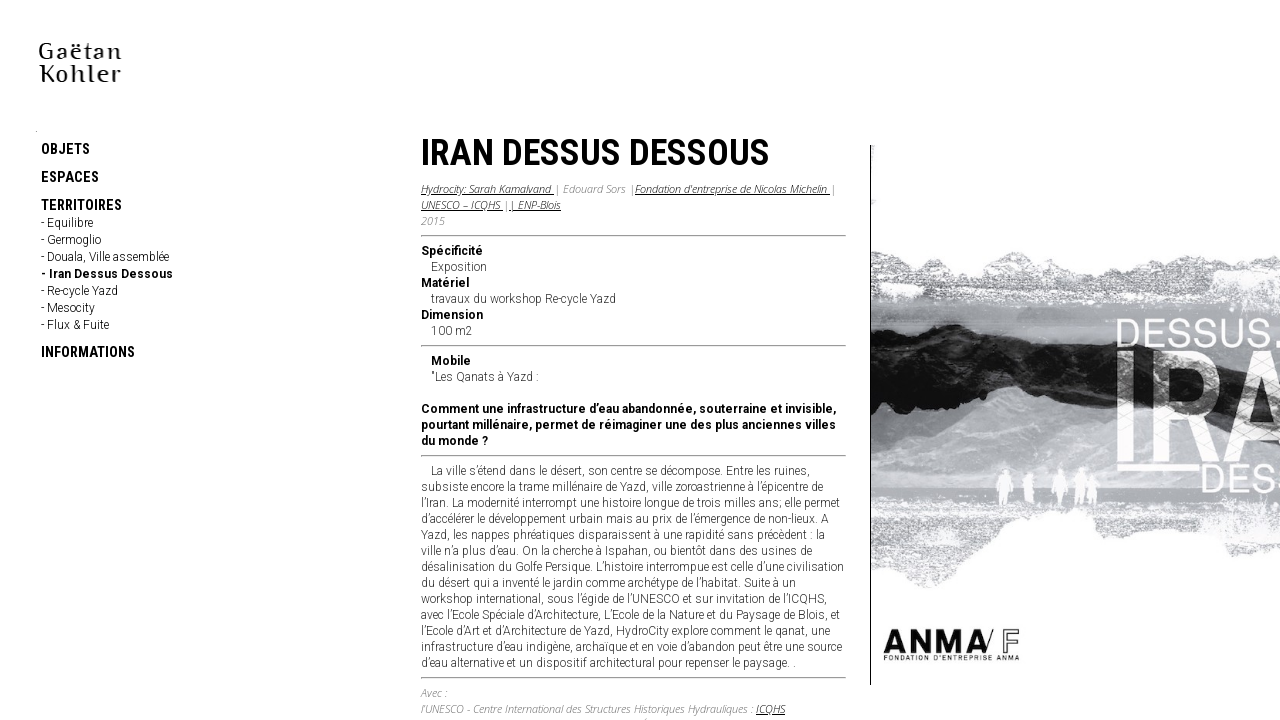

--- FILE ---
content_type: text/html; charset=utf-8
request_url: http://gaetankohler.com/territoires/--iran-dessus-dessous/
body_size: 3889
content:
<!doctype html>
<html lang='fr-fr'>
<head>

<meta charset='utf-8'>
<meta name='viewport' content='width=device-width, initial-scale=1.0, minimum-scale=1.0, maximum-scale=10.0, user-scalable=yes, minimal-ui' />
<title>- Iran Dessus Dessous : gaetankohler.com</title>
<meta name='keywords' content="architecture Bureau d'étude Céramiste Enseignant Art " />
<meta name='description' content="" />
<meta name='author' content="Gaëtan Kohler" />
<meta name='copyright' content="@gaetankohler" />
<meta name='Robots' content="" />
<meta name='Revisit-after' content="" />
<meta name='generator' content="Indexhibit" />
<link rel="preconnect" href="https://fonts.googleapis.com">
<link rel="preconnect" href="https://fonts.gstatic.com" crossorigin>
<link href="https://fonts.googleapis.com/css2?family=Merriweather:ital,wght@0,300;0,400;0,700;0,900;1,300;1,400;1,700;1,900&family=Open+Sans:ital,wght@0,300..800;1,300..800&family=Overlock:ital,wght@0,400;0,700;0,900;1,400;1,700;1,900&family=Roboto+Condensed:ital,wght@0,100..900;1,100..900&family=Roboto:ital,wght@0,100;0,300;0,400;0,500;0,700;0,900;1,100;1,300;1,400;1,500;1,700;1,900&display=swap" rel="stylesheet">
<link rel='stylesheet' href='http://gaetankohler.com/ndxzsite/defaultnew/reset.css?v=2.1.6' type='text/css' />
<link rel='stylesheet' href='http://gaetankohler.com/ndxzsite/defaultnew/base.css?v=2.1.6' type='text/css' />
<link rel='stylesheet' href='http://gaetankohler.com/ndxzsite/defaultnew/style.css?v=2.1.6' type='text/css' />
<style type='text/css'> @import url(http://gaetankohler.com/ndxzsite/css/format-horizontal.css?v=2.1.6); </style>
<style type='text/css'>
body { overflow-x: scroll !important; }
</style>

<script type='text/javascript' src='http://gaetankohler.com/ndxzsite/js/jquery.js?v=2.1.6'></script>
<script type='text/javascript' src='http://gaetankohler.com/ndxzsite/js/jquery.indexpand.js?v=2.1.6'></script>
<script type='text/javascript' src='http://gaetankohler.com/ndxzsite/js/format-horizontal.js?v=2.1.6'></script>
<script type='text/javascript'>
var baseurl = 'http://gaetankohler.com';
</script>

<script src='http://gaetankohler.com/ndxzsite/defaultnew/nav.js'></script>
<script type='text/javascript'>
$(document).ready(function()
{
	$('ul.section').indexpand({speed:700});
});
</script>


</head> 
<body class='exhibits section-11 exhibit-52 format-horizontal theme-defaultnew'>
<div id='wrapper'>
<div id='index'>
<div class='container'>
<div class='top'>
<div class='top-nav'><h1><a href="/"><img src='/files/gk-imgs/ GK-WEB-logo5-120.png' width='120'  height='66'></a/></h1>.<br />
</div>
<div class='toggle-hold'><a href='#' id='toggle'><i id='toggler' class='icon icon-hamb'></i></a></div>
</div>
<nav><ul class='section' id='section_12'>
<li id='section_title_12'><span id='section_link_12' class='section_title'>Objets</span>
<ul>
<li id='exhibit_67' class='exhibit_title'><a href='http://gaetankohler.com/objets/--/'>- Solitons</a></li>
<li id='exhibit_69' class='exhibit_title'><a href='http://gaetankohler.com/objets/--evido-et-mue/'>- Evido et mue.</a></li>
<li id='exhibit_60' class='exhibit_title'><a href='http://gaetankohler.com/objets/--echo--echo/'>- Écho  Écho</a></li>
<li id='exhibit_62' class='exhibit_title'><a href='http://gaetankohler.com/objets/--vases-1--2/'>- Vases 1 & 2</a></li>
<li id='exhibit_24' class='exhibit_title'><a href='http://gaetankohler.com/--autofocus/'>- Autofocus</a></li>
<li id='exhibit_68' class='exhibit_title'><a href='http://gaetankohler.com/objets/--af-484/'>- AF 484</a></li>
<li id='exhibit_8' class='exhibit_title'><a href='http://gaetankohler.com/etude/lumiere-noire/'>- Lumiere noire</a></li>
<li id='exhibit_25' class='exhibit_title'><a href='http://gaetankohler.com/travaux/--abri-n177/'>- Abri N°177</a></li>
<li id='exhibit_64' class='exhibit_title'><a href='http://gaetankohler.com/objets/--atome/'>- Atome</a></li>
<li id='exhibit_63' class='exhibit_title'><a href='http://gaetankohler.com/objets/--plans-de-table/'>- Plans de table</a></li>
<li id='exhibit_30' class='exhibit_title'><a href='http://gaetankohler.com/travaux/--helioghost/'>- HelioGhost</a></li>
<li id='exhibit_61' class='exhibit_title'><a href='http://gaetankohler.com/objets/--boucle-30/'>- Boucle 30</a></li>
<li id='exhibit_27' class='exhibit_title'><a href='http://gaetankohler.com/travaux/automate-cellulaire/'>- Automate Cellulaire</a></li>
<li id='exhibit_31' class='exhibit_title'><a href='http://gaetankohler.com/py-inverse/'>/ Py inversé</a></li>
<li id='exhibit_36' class='exhibit_title'><a href='http://gaetankohler.com/objets/aa/'>- Arachnée</a></li>
</ul>
</li>
</ul>
<ul class='section' id='section_6'>
<li id='section_title_6'><span id='section_link_6' class='section_title'>Espaces</span>
<ul>
<li id='exhibit_54' class='exhibit_title'><a href='http://gaetankohler.com/espaces/--art-basel-hong-kong/'>- Art Basel Hong Kong</a></li>
<li id='exhibit_9' class='exhibit_title'><a href='http://gaetankohler.com/projets/--test/'>- The Peephole</a></li>
<li id='exhibit_26' class='exhibit_title'><a href='http://gaetankohler.com/--clip-on/'>- Clip On</a></li>
<li id='exhibit_49' class='exhibit_title'><a href='http://gaetankohler.com/espaces/--une-piece-en-plus/'>- Une pièce en plus</a></li>
<li id='exhibit_23' class='exhibit_title'><a href='http://gaetankohler.com/travaux/--microcosme/'>- Microcosme</a></li>
<li id='exhibit_66' class='exhibit_title'><a href='http://gaetankohler.com/espaces/---gare-de-lorient/'> - Gare de Lorient</a></li>
<li id='exhibit_50' class='exhibit_title'><a href='http://gaetankohler.com/athenes-musee-acropol/'>/ Acropole museum</a></li>
<li id='exhibit_55' class='exhibit_title'><a href='http://gaetankohler.com/espaces/--orchard-road/'>/ Orchard Road</a></li>
<li id='exhibit_37' class='exhibit_title'><a href='http://gaetankohler.com/espaces/--airport/'>/ Incheon T. 2</a></li>
<li id='exhibit_51' class='exhibit_title'><a href='http://gaetankohler.com/espaces/--philharmonie/'>/ Philharmonie</a></li>
</ul>
</li>
</ul>
<ul class='section active_section' id='section_11'>
<li id='section_title_11'><span id='section_link_11' class='section_title'>Territoires</span>
<ul>
<li id='exhibit_59' class='exhibit_title'><a href='http://gaetankohler.com/territoires/---equilibre/'> - Equilibre</a></li>
<li id='exhibit_58' class='exhibit_title'><a href='http://gaetankohler.com/territoires/--equilibre/'>- Germoglio</a></li>
<li id='exhibit_53' class='exhibit_title'><a href='http://gaetankohler.com/territoires/--linformel-douala/'>- Douala, Ville assemblée</a></li>
<li id='exhibit_52' class='exhibit_title active'><a href='http://gaetankohler.com/territoires/--iran-dessus-dessous/'>- Iran Dessus Dessous</a></li>
<li id='exhibit_32' class='exhibit_title'><a href='http://gaetankohler.com/travaux/--reuse-recycle-yazd/'>-  Re-cycle Yazd</a></li>
<li id='exhibit_29' class='exhibit_title'><a href='http://gaetankohler.com/travaux/--mesocity/'>- Mesocity</a></li>
<li id='exhibit_28' class='exhibit_title'><a href='http://gaetankohler.com/travaux/--flux--fuite/'>- Flux & Fuite</a></li>
</ul>
</li>
</ul>
<ul class='section' id='section_7'>
<li id='section_title_7'><span id='section_link_7' class='section_title'>Informations</span>
<ul>
<li id='exhibit_17' class='exhibit_title'><a href='http://gaetankohler.com/informations/--cv/'>- CV</a></li>
<li id='exhibit_18' class='exhibit_title'><a href='http://gaetankohler.com/bio/'>- Bio</a></li>
<li id='exhibit_57' class='exhibit_title'><a href='http://gaetankohler.com/informations/expositions/'>- Expositions</a></li>
<li id='exhibit_21' class='exhibit_title'><a href='http://gaetankohler.com/informations/portfolio/'>- Portfolio</a></li>
<li id='exhibit_19' class='exhibit_title'><a href='http://gaetankohler.com/informations/text/'>- Textes</a></li>
<li id='exhibit_20' class='exhibit_title'><a href='http://gaetankohler.com/informations/contact-/'>- Contact</a></li>
</ul>
</li>
</ul>
</nav>
<div class='bot'></div>

</div>
</div>

<div id='exhibit'>
<div class='container'>

<div class='top'><h2>- Iran Dessus Dessous</h2></div>
<!-- text and image -->

<div id='img-container'>

<div id='horizontal' class='horizontal-0'>
<div id='textspace'>
<div class='innerspace'>
<h1>Iran Dessus Dessous</h1><h2><a href="http://www.hydrocity.ca/section/projects/">Hydrocity: Sarah Kamalvand </a>| Edouard Sors |<a href="/http://blog.anma-f.fr/">Fondation d'entreprise de Nicolas Michelin </a>|<a href="www.icqhs.org"> UNESCO – ICQHS </a>|<a href="/blog.anma-f.fr/">|<a href="http://www.ensnp.fr"> ENP-Blois </a></h2><h3> 2015</h3>
<hr id="firs">
<h01>Spécificité</h01><br/> 
<h0>Exposition</h0><br/> 

<h01>Matériel</h01><br/> 
<h0>travaux du workshop Re-cycle Yazd</h0><br/> 
<h01>Dimension</h01><br/> 
<h0>100 m2<h0><br/> 

</h4><hr id="second"><h0>

<h01>Mobile</h01><br/> 
<h0>"Les Qanats à Yazd :<br/> 
<br/> 
<h01>Comment une infrastructure d’eau abandonnée, souterraine et invisible, pourtant millénaire, permet de réimaginer une des plus anciennes villes du monde ? 
</h01><hr id="second"><h0>
La ville s’étend dans le désert, son centre se décompose. Entre les ruines, subsiste encore la trame millénaire de Yazd, ville zoroastrienne à l’épicentre de l’Iran. La modernité interrompt une histoire longue de trois milles ans; elle permet d’accélérer le développement urbain mais au prix de l’émergence de non-lieux. A Yazd, les nappes phréatiques disparaissent à une rapidité sans précèdent : la ville n’a plus d’eau. On la cherche à Ispahan, ou bientôt dans des usines de désalinisation du Golfe Persique. L’histoire interrompue est celle d’une civilisation du désert qui a inventé le jardin comme archétype de l’habitat. 
Suite à un workshop international, sous l’égide de l’UNESCO et sur invitation de l’ICQHS, avec l’Ecole Spéciale d’Architecture, L’Ecole de la Nature et du Paysage de Blois, et l’Ecole d’Art et d’Architecture de Yazd, HydroCity explore comment le qanat, une infrastructure d’eau indigène, archaïque et en voie d’abandon peut être une source d’eau alternative et un dispositif architectural pour repenser le paysage. .</h0><hr id="second"><h2>
Avec :<br/> 
l’UNESCO - Centre International des Structures Historiques Hydrauliques : <a href="http://icqhs.org/">ICQHS </a><br/> 
L’ ARCHITECTURE DES MILIEUX, 3ème cycle de L’École Spéciale d’Architecture : <a href="http://esa-paris.fr/">ESA </a><br/> 
L’École de la Nature et du Paysage de Blois : <a href="http://www.ecole-nature-paysage.fr">ENP</a><br/> 
la Faculté d'Art et d'Architecture de Yazd : UZ.</h2><br/> </div>
</div>
<div id='asset_holder_1' class='asset-holder'>
<div id='asset_1' class='asset retina' data-index='1' data-mime="jpg" data-title="" data-caption="">
<img src='http://gaetankohler.com/files/gimgs/52_IRAN_Dessus-dessous - Crt_Inv_recto - copie.jpg'  loading='lazy' />
</div>

</div>
<div id='asset_holder_2' class='asset-holder'>
<div id='asset_2' class='asset retina' data-index='2' data-mime="jpg" data-title="" data-caption="">
<img src='http://gaetankohler.com/files/gimgs/52_HYDROCITY NB Totale  G.jpg'  loading='lazy' />
</div>

</div>
<div id='asset_holder_3' class='asset-holder'>
<div id='asset_3' class='asset retina' data-index='3' data-mime="jpg" data-title="" data-caption="">
<img src='http://gaetankohler.com/files/gimgs/52_HYDROCITY NB Totale  G2.jpg'  loading='lazy' />
</div>

</div>
<div id='asset_holder_4' class='asset-holder'>
<div id='asset_4' class='asset retina' data-index='4' data-mime="jpg" data-title="" data-caption="">
<img src='http://gaetankohler.com/files/gimgs/52_HYDROCITY NB Totale  G3.jpg'  loading='lazy' />
</div>

</div>
<div id='asset_holder_5' class='asset-holder'>
<div id='asset_5' class='asset retina' data-index='5' data-mime="jpg" data-title="" data-caption="">
<img src='http://gaetankohler.com/files/gimgs/52_HYDROCITY NB Totale  G4.jpg'  loading='lazy' />
</div>

</div>
<div id='asset_holder_6' class='asset-holder'>
<div id='asset_6' class='asset retina' data-index='6' data-mime="jpg" data-title="" data-caption="">
<img src='http://gaetankohler.com/files/gimgs/52_HYDROCITY_RE-USE-YAZD_ZA_arienne 1960-2013_G-Kohler.jpg'  loading='lazy' />
</div>

</div>
<div id='asset_holder_7' class='asset-holder'>
<div id='asset_7' class='asset retina' data-index='7' data-mime="jpg" data-title="" data-caption="">
<img src='http://gaetankohler.com/files/gimgs/52_HYDROCITY_RE-USE-YAZD_ZA_arienne2013_G-Kohler.jpg'  loading='lazy' />
</div>

</div>
<div id='asset_holder_8' class='asset-holder'>
<div id='asset_8' class='asset retina' data-index='8' data-mime="jpg" data-title="" data-caption="">
<img src='http://gaetankohler.com/files/gimgs/52_HYDROCITY Planche Centre GK.jpg'  loading='lazy' />
</div>

</div>
</div>
</div>

<!-- end text and image -->

</div>
</div>

</div>



</body>
</html>

--- FILE ---
content_type: text/css
request_url: http://gaetankohler.com/ndxzsite/defaultnew/base.css?v=2.1.6
body_size: 5814
content:
/* the base.css file is for things that are less commonly changed */
/* however, it is not unlikely you will want to change #index nav rules */

/* basic things */
* { box-sizing: border-box; }
:focus { outline: none; }
audio:focus { outline: none; }
video[poster] { object-fit: cover !important; }
::placeholder { color: var(--color5); }

/* example rules for styling via section */
body.section-1 { /* background-color: yellow; */ }
body.section-2 {  }
/* style via particular exhibit */
body.exhibit-12 {  }
/* styling via exhibit format */
body.visual_index { /* background: green; */ }

/* general styles - not recommended for change */
strong, b { font-weight: bold; }
em, i { font-style: italic; }
object { display: block; }
.once { clear: left; }
.clL { clear: left; }

/* this is to prevent some background colors on links in exhibits */
/* do not change these */
#img-container span.backgrounded a,
#img-container a.thickbox,
#img-container a.thumb-img, 
#img-container #d-col1 a { background: transparent; }

/* not recommended for change */
#index {
    overflow: auto;
    top: 0;
    bottom: 0;
	left: 0;
    position: fixed; /* change to absolute so index will scroll */
    height: 100vh;
	z-index: 1;
}
#exhibit { min-height: 100vh; top: 0; }

/* INDEX NAVIGATION/LINKS RULES */
/* the following rules for index are not required */
/* they are mostly for complex customization */

/* styles for the section titles */
#index ul.section span.section_title, 
#index ul.section span.section_title a 
{ padding:  0px 0px 0px 0px; cursor: pointer; font-family: 'Roboto Condensed', sans-serif; text-transform: uppercase; font-size: 1.2em; font-weight: bold; }

/* styles for hovering section titles */
#index ul.section span.section_title:hover, 
#index ul.section span.section_title a:hover 
{  }

/* active section titles */
#index ul.active_section span.active,
#index ul.active_section span.active a 
{  }

/* sub-section titles */
#index ul.section span.subsection_title, 
#index ul.section span.subsection_title a 
{ cursor: pointer; /* font-weight: bold; */ }

/* sub-section titles hover */
#index ul.section span.subsection_title:hover, 
#index ul.section span.subsection_title a:hover 
{  }

/* exhibit titles */
#index ul.section li.exhibit_title {  }
#index ul.section li.exhibit_title a:link {  }
#index ul.section li.exhibit_title a:hover { text-decoration: none; }
#index ul.section li.exhibit_title a:active {  }
#index ul.section li.exhibit_title a:visited {  }

/* this is how it indents - delete if you don't like */
#index ul.section li.exhibit_title:hover {  }

/* index links */
#index ul.section li.exhibit_link {  }
#index ul.section li.exhibit_link a:link {  }
#index ul.section li.exhibit_link a:hover {  }
#index ul.section li.exhibit_link a:active {  }
#index ul.section li.exhibit_link a:visted {  }

/* active subsection title */
#index span.active_subsection_title,
#index span.active_subsection_title a {  }

/* targeted examples */
/* specific section */
#index ul#section_1 {  }
/* links within the specific section */
#index ul#section_1 li.exhibit_title a {  }
/* specific exhibit title */
#index li#exhibit_150 a {  }
/* affect subsections container */
#index ul.subsection { /* padding-left: 18px; */  }

/* top/bot divs - not really used but do exist */
#index .top { /* height: 36px; */ }
#exhibit .top {  }
#index .bot {  }

/* generic #img-container - but remember that exhibit formats can override these */
#img-container {  }
#img-container p {  }
#img-container .captioning {  }
#img-container .captioning .title { /* font-size: 13px; */ }
#img-container .captioning .caption { /* font-size: 13px; */ text-align: left; }

/*
#toggle {
	height: 30px;
	width: 30px;
	background-color: var(--color);
	border-radius: 50%;
	display: inline-block;
}
#toggle:hover { filter: blur(5px); opacity: 1; }
*/

/* arrows crosses triangles etc */
/* https://saeedalipoor.github.io/icono/ */
.arrow, .icon {
	position: relative;
	display: inline-block;
	vertical-align: middle;
	color: var(--color);
	opacity: 0.5;
	box-sizing: border-box;
}
.icon-hamb 
{ 
	/* size/width of leg */
	width: 18px;
    height: 2px;
    box-shadow: inset 0 0 0 32px, 0 -6px, 0 6px;
	margin: 0 6px;
}
.icon-hamb:before, 
.icon-hamb:after 
{ 
	content: '';
    pointer-events: none;
}
.icon-thumbs
{
    width: 3px;
    height: 3px;
    box-shadow: 0 -6px 0, -6px -6px 0, 6px -6px 0, 0 0 0 32px inset, -6px 0 0, 6px 0 0, 0 6px 0, -6px 6px 0, 6px 6px 0;
    margin: 7px;
}
.icon-hamb:before, 
.icon-hamb:after 
{ 
	content: '';
    pointer-events: none;
}
.icon-cross
{	
	/* size of box */
	width: 30px;
	height: 30px;
	margin: 0px;
    text-align: left;
    text-indent: -9999px;
    direction: ltr;
	transform: rotate(45deg);
}
.icon-cross:before 
{ 
	/* size/width of leg */
	width: 18px;
	height: 2px;
}
.icon-cross:after
{
	/* size/width of leg */
	width: 2px;
	height: 18px;
}
.icon-cross:before, 
.icon-cross:after
{
	content: '';
	pointer-events: none;
	position: absolute;
	left: 50%;
	top: 50%;
	transform: translate(-50%, -50%);
	box-shadow: inset 0 0 0 32px;
}

.arrow:hover, .icon:hover { opacity: 0.9; }
.arrow:after, .arrow:before {
	content: '';
	box-sizing: border-box;
}
.arrow {
	/* arrow tip lengths */
	width: 12px; height: 12px;
	/* tip line widths */
	border-width: 2px 2px 0 0;
	border-style: solid;
	margin: 2px;
	/* box-shadow: 3px -3px 0 rgba(255, 255, 255, 0.8); */
}
.arrow:before {
	top: -1px; /* centers tail */
	height: 2px; /* tail height */
	width: 23px; /* length of arrow tail */
	right: 0;
	position: absolute;
	box-shadow: inset 0 0 0 32px;
	transform: rotate(-45deg);
	transform-origin: right top;
}
.arrow-right { transform: rotate(45deg); }
.arrow-up { transform: none; }
.arrow-down { transform: rotate(90deg); }
.arrow-left { transform: rotate(-135deg); }

--- FILE ---
content_type: text/css
request_url: http://gaetankohler.com/ndxzsite/defaultnew/style.css?v=2.1.6
body_size: 7811
content:
/**
* CSS
* 
* @version 2.0
* @author Vaska 
*
* There are also some obscure rules in base.css
*/
:root {
	--color: rgba(0,0,0,1);
	--color5: rgba(0,0,0,0.5);
	--bg: rgba(255, 255, 255, 1);
	--margin: 36px; 
}

html {
-moz-osx-font-smoothing: grayscale;
-webkit-font-smoothing: antialiased;
overflow-x: hidden;
overflow-y: scroll;
text-rendering: optimizeLegibility;
-webkit-text-size-adjust: 100%;
   -moz-text-size-adjust: 100%;
	-ms-text-size-adjust: 100%;
		text-size-adjust: 100%;
}

body {
font-size: 12px;
font-family: 'Roboto', sans-serif;
background: var(--bg);
color: #333;
line-height: 1.3em;
font-weight: 300;
}

/* link scheme */
/* you can customize links further down the page too */
a:link { text-decoration: none; color: var(--color); }
a:visited { text-decoration: none; color: var(--color5); }
a:hover { text-decoration: none; }
a:active { text-decoration: none; }
a img { border: none; opacity: 1; }

/* general styles */
small { font-size: 9px; }
code { font-family: monospace; }
blockquote { padding-left: 9px; }

/* headings */
h1 { margin-bottom: 0; font-weight: bold; }
h1 a { color: var(--color); }
h2 { margin-bottom: 0; font-weight: bold; }
h3 { margin-bottom: 0; }
h4 { margin-bottom: 0; }

/* paragraph width */
#index p { margin-bottom: 1em; }
#exhibit p, code, blockquote { max-width: 800px; margin-bottom: 1em; /* line-height: 1.3em; */ }

#index .top {  }
#index .top { display: flex; justify-content: space-between; flex-wrap: nowrap; }
#index .top .toggle-hold { display: none; }
#index nav { overflow-y: visible; height: auto; padding-top: 6px; padding-left: 6px; }
#index .bot { position: fixed; left: var(--margin); bottom: var(--margin); width: 250px; }
#index .bot p { margin-bottom: 0; width: auto; }
#index .top-nav { }

/* highlighter style - maybe you want to change colors? */
.highlight { background: #f3ffc1; color: var(--color); }

/* never adjust the margin or padding here unless you seriously know what you are doing */
/* think #index .container and #exhibit .container for only padding adjustments */
#wrapper { min-height: 100vh; min-width: 100vw; }
#index { width: 385px; background: var(--bg); /* line-height: 1.3em; */ }
#exhibit { margin: 0 0 0 385px; }
#exhibit .top { display: none; }

/* styling the index */
#index ul { list-style: none; margin: 0; }
#index ul.section { margin-bottom: 1em; }
#index ul.subsection {  }

/* the follow rules for index are not required */
/* they are mostly for complex customization */
/* for tag display */
#index ul#all_tags { list-style-type: none; margin-bottom: 1em; }
#index ul#all_tags li { display: inline; margin-right: 3px; }
#index ul#all_tags li a {  }

#index nav ul li.exhibit_title { margin-top: 2px; } 

/* styles for the section titles */
#index ul.section span.section_title, 
#index ul.section span.section_title a 
{ font-weight: bold; color: var(--color); }

/* active section title */
#index span.active_section_title,
#index span.active_section_title a { font-weight: bold; }

/* active exhibit title parts */
/* color of active exhibit title link and font-weight */
li.active a:link, li a.active, li.active a:hover, li a.active, li.active a:active, li a.active, 
li.active a:visited, li a.active, li span.active, #index ul.section li.active a:link, 
#index ul.section li.active a:hover, #index ul.section li.active a:active, #index ul.section li.active a:visited
{ font-weight: bold; }

li.active a:before { /* content: '_'; */ }

/* additional #index options */
#index ul li .password a { /* background: url(../img/locked.gif) right center no-repeat; padding-right: 18px; */ }

/* the "new" indicator */
#index ul li sup.new_exhibit { color: #0c0; font-weight: bold; text-transform: uppercase; font-size: 8px; vertical-align: top; }
#index ul li sup.new_exhibit:before { color: #0c0; font-weight: bold; text-transform: uppercase; font-size: 8px; vertical-align: top; content: "New"; }
/* end styling for index */

/* links styles only for the #index region */
#index a:link {  } 
#index a:visited {  }
#index a:hover { opacity: 0.5; } 
#index a:active {  } 
/*
#index a:link {  } 
#index a:visited { text-decoration: line-through !important; color: #66ccff !important; }
#index a:hover { opacity: 0.5; } 
#index a:active { text-decoration: line-through !important; color: #66ccff !important; } 

a:active, a:visited { 
   text-decoration: line-through; 
   color: #66ccff; 
   padding: .1em;
   -moz-border-radius: 2px;
   -webkit-border-radius: 2px;
   border-radius: 2px; 
}
*/

/* links styles only for the #exhibit region */
#exhibit a:link { text-decoration: underline; }
#exhibit a:visited {  }
#exhibit a:hover { text-decoration: none; } 
#exhibit a:active {  } 
/* nicer underlines */
/*
#exhibit p a:link { text-decoration: none; border-bottom: 1px solid var(--color); }
#exhibit p a:hover { text-decoration: none; border-bottom: 0; }
#exhibit p a:link img { text-decoration: none; border-bottom: 0; }
*/

/* this is where you adjust your paddings for #index and #exhibit together */
.container { padding: var(--margin); } 

/* this is where you pad them separately */
#index .container { padding-top: 35px; padding-left: 35px; }
#exhibit .container { min-height: 90vh; padding-top: 145px; }

/* size and style of titles and captions (not mobile though) */
.captioning { margin-top: 2px; }
.title { /* font-size: 0.7em; font-style: italic; line-height: 1.2em; */ }
.caption { /* font-size: 0.7em; font-style: italic; line-height: 1.2em; */ }

/* background image */
#background
{
	position: fixed;
	top: 0; left: 0; right: 0; bottom: 0;
	z-index: -1;
	background-position: center center;
	background-size: cover;
}

/* ??? */
h0 {
font-family: 'Roboto', sans-serif;
font-weight: 300;
color: #333;
padding: 0 0 0 10px;
}

h01 {
font-family: 'Roboto', sans-serif;
font-weight: 700;
/*font-weight: bold*/
color: #000000;
padding: 0 3px 0 0;
}

h1 {
font-family: 'Roboto Condensed', sans-serif;
text-transform: uppercase;
font-weight: 700;
color: #000000;
font-size: 3em;
margin-bottom: 20px
}
h11 {
font-family: 'Roboto Condensed', sans-serif;
font-weight: 700;
color: #000000;
text-transform: uppercase;
font-size: 1.2em;
margin-bottom: 1px
}
h12 {
margin-left: 50px;
font-family: 'Roboto Condensed', sans-serif;
font-weight: 700;
}
h13 {
margin-left: 50px;
margin-bottom: 1px
}

h2,h3 {
	font-family: 'Open Sans', sans-serif;
	font-size: 0.9em;
	font-weight: 300;
	color: #666;
	font-style: italic;
	margin-bottom: 0;
}


h4 {
	font-size: 0.9em;
	font-family: 'Overlock', cursive;
	font-weight: 400;
	color: #888;
	font-style: italic;
}

.textor {
	height: 700px;
	overflow: auto;
	-moz-border-bottom-colors: none;
	-moz-border-left-colors: none;
	-moz-border-right-colors: none;
	-moz-border-top-colors: none;
	border-color: #999;
	border-image: none;
	border-right: 1px solid #999;
	border-style: none solid none none;
	border-width: medium 1px 1px medium;
	padding-right: 20px;
}

@media only screen and (max-width: 900px)  
{ 
	/* adjust height to work with name, logo, etc on mobile */
	#index { background: var(--bg); height: 75px; width: 100vw; }

	#index.active { background: var(--bg); height: 100vh; width: 100vw; overflow: auto; }
	#index .container, #exhibit .container { padding: 21px; }
	#index .top  { display: flex; justify-content: space-between; }
	#index .top .toggle-hold { display: block; }
	#index nav { overflow-y: scroll; max-height: 90vh; }
	#index .bot { margin-top: 3em; position: relative; left: 0; bottom: auto; width: auto; }

	#exhibit { margin: 0; padding-top: 100px; }
	#exhibit p { width: auto; max-width: none !important; }
	
	/* from base.css */
	#index nav { line-height: 1.5em; }
	#index nav a {  }
	#index ul.section span.section_title, 
	#index ul.section span.section_title a {  }
	#index nav ul li.exhibit_title { margin-top: 2px; } 
}







--- FILE ---
content_type: text/css
request_url: http://gaetankohler.com/ndxzsite/css/format-horizontal.css?v=2.1.6
body_size: 5432
content:
body { overflow-x: hidden !important; max-width: 100vw; }
#wrapper { overflow-x: hidden; }
#exhibit { margin-top: 0; margin-bottom: 0; margin-right: 0; padding-top: 0; z-index: 1; }
#index { z-index: 2; }
/* make it scrollable */ 
/* body { overflow-x: scroll !important; } */

/* set height of images - vh (% vertical height) values should be the same */
#horizontal #textspace .innerspace { height: 75vh; /* max-height: 700px; */ }
#horizontal .asset-holder .asset img,
#horizontal .asset-holder { max-height: 75vh; }

/* vertical positoin of images - top:flex-start, center:center, bottom:flex-end */
#horizontal { align-items: flex-start; }
/* #horizontal { align-items: center; } */

/* right margin/divider of image container */
#horizontal .asset-holder { width: auto; margin-right: 0; }
#horizontal .asset-holder .asset { line-height: 0; position: relative; }
#horizontal .asset-holder .asset a img { height: 100%; }
/* this can force all images to be same height - if needed */
/* #horizontal .asset-holder .asset a img { height: 800px; width: auto; } */

#horizontal .asset-holder:last-child { margin-right: 24px !important; }

/* testing for horizontal images */
/* #horizontal #asset_holder_1 #asset_1 img { height: 30em; } */

/* change textspace width and right margin here */
#horizontal #textspace { max-height: 700px; flex: 0 0 450px; width: 450px !important; line-height: 1.4em; border-right: 1px solid #000; }
#horizontal #textspace .innerspace { margin-right: 24px; line-height: 1.4em; }

/* for the floating #textspace */
/*
#textspace { position: fixed; bottom: var(--margin); left: var(--margin); z-index: 11; width: 300px; }
#textspace .innerspace { line-height: 1.4em; }
*/

/* titles captions settings - under images */
#horizontal .captioning { height: 50px; line-height: 1.4em; overflow: visible; margin-top: 24px; }
#horizontal .captioning h3 { margin-top: 3px; }
#horizontal .captioning p { width: unset; }

/* you can set the container to push first image off page
but you should set a blank image at the end so the second to last
image is visible */
/* #exhibit .container { padding-left: 75%; } */


/* NOT RECOMMEND TO CHANGE THINGS BELOW */
#exhibit { height: 100vh; } /* some themes might need this setting */
#exhibit .container { height: 100%; position: relative; top: 0; left: 0; }
#exhibit .container #img-container { position: relative; height: 100%; display: flex; justify-content: flex-start; align-items: center; }
#horizontal { display: flex; flex-wrap: nowrap; position: absolute; z-index: 1; height: 100%; line-height: 0; top: 0; transition: all .5s easeInOutExpo !important; gap: 2em; }

#horizontal .extra-click { display: none; position: absolute; z-index: 900; right: 18px; top: 18px; width: 24px; height: 24px; }
#horizontal .asset-holder .asset:hover .extra-click { display: block; }
#horizontal .extra-click a { display: block; width: 24px; height: 24px; background: transparent url(/ndxzsite/img/henlarge.svg) no-repeat center center; }
#horizontal.horizontal-2 .extra-click a { background: transparent url(/ndxzsite/img/hlink.svg) no-repeat center center; }

#horizontal .asset-holder .asset img:hover
{
    /* cursor: url(/ndxzsite/img/hlarr.cur), auto; /*IE & Edge*/
    /* cursor: url(/ndxzsite/img/hlarr.svg) 32 31, auto; /*Rest browsers*/
}

/* at the moment the video width is arbitrary */
#horizontal .youtube, #horizontal .vimeo { width: 700px; height: 100%; position: relative; }
#horizontal .youtube:after { display: block; content: ''; padding-bottom: 60vh;  }
#horizontal .youtube iframe, #horizontal .vimeo iframe { width: 100%; height: 100%; position: absolute; top: 0; left: 0; }

/* mp4 is really problematic because of scaling - unsure at the momment */
#horizontal .mp4 { width: 700px; height: 100%; position: relative; }
#horizontal .mp4 video { width: 100%; height: 100%; }


@media only screen and (max-width: 900px) 
{ 
    #exhibit { width: 100vw; padding-left: 0; }
    #exhibit .container { display: block; height: auto; align-items: left; padding-top: 120px }
    #exhibit .container { margin-left: 0; }
    #horizontal { display: block; height: auto; position: relative; }
    #horizontal .asset-holder { height: auto; margin-right: 0; max-height: none; margin-bottom: 4vmin; }
    #horizontal .asset-holder .asset { line-height: 0; height: auto; }
    #horizontal .asset-holder .asset img { max-height: none; width: 100%; height: auto; }
    #horizontal #textspace { flex: 1 1 100%; width: auto !important; line-height: 1.4em; }
    #horizontal #textspace .innerspace { margin-right: 0; height: auto; width: auto; }
    #horizontal #textspace .innerspace p { width: unset !important; }
    #horizontal .asset-holder .asset img:hover { cursor: pointer; }

    #horizontal .youtube, #horizontal .vimeo { width: 100%; height: auto; position: relative; }
    #horizontal .youtube:after { display: block; content: ''; padding-bottom: 60vh;  }
    #horizontal .youtube iframe, #horizontal .vimeo iframe { width: 100%; height: 100%; position: absolute; top: 0; left: 0; }

    #horizontal .asset-holder .asset:hover .extra-click { display: none; }
    #horizontal .extra-click { display: none; }

    #horizontal .captioning { height: auto !important; margin-top: 9px; }
    
    #horizontal #textspace { border-right: none; max-height: none; height: auto; margin-bottom: 2em; }
    #horizontal .asset-holder:last-child { margin-right: 0px !important; }
}

--- FILE ---
content_type: text/javascript
request_url: http://gaetankohler.com/ndxzsite/js/format-horizontal.js?v=2.1.6
body_size: 303
content:
// no necessary for mobile
document.addEventListener('DOMContentLoaded', function()
{
    const scrollContainer = document.querySelector("#wrapper");
    
    scrollContainer.addEventListener("wheel", (evt) => {
        evt.preventDefault();
        scrollContainer.scrollLeft += evt.deltaY;
    });
});

--- FILE ---
content_type: text/javascript
request_url: http://gaetankohler.com/ndxzsite/js/jquery.indexpand.js?v=2.1.6
body_size: 4668
content:
/*
Indexpand
Author: Vaska
Version: 2
*/

(function($){
$.fn.indexpand = function(options) 
{   
    var options = $.extend({
		active: 		'', 
		active_section: 0, 
		active_subsection: 0,
		speed:          100, // default speed of transitions
		exclude: 		'',	// exclude nodes
		single:       	true, // only allows one node open at a time
		atload: 		true,
		mouse: 			'click'
	}, options);
	
	$.fn.indexpand.init = function()
	{
		$('ul.section').each(function()
		{
			// -1 means it's not found
			if (jQuery.inArray(this.id, options.exclude) == -1)
			{
				// can we determine active section here?
				if ($('ul#' + this.id).hasClass('active_section'))
				{
					options.active_section = this.id;
				}
				
				// we should check for mobile/tablets so that they only utilize 'click'
				if (options.mouse == 'click')
				{
					// need to rewrite the expander links
					$('nav ul#' + this.id + ' li a span.section_title').unwrap();
					$('nav ul#' + this.id + ' li span.section_title').next().hide();
					$('nav ul#' + this.id + ' li span.subsection_title').next().hide();
					$('nav ul#' + this.id + ' li span.section_title').bind('click', function(){ $.fn.indexpand.expander(this); return false; });
					$('nav ul#' + this.id + ' li span.subsection_title').bind('click', function(){ $.fn.indexpand.expander(this); return false; });
				}
				else
				{
					// do not turn the link into a non-link with 'over'
					$('nav ul#' + this.id + ' li span.section_title').next().hide();
					$('nav ul#' + this.id + ' li span.subsection_title').next().hide();
					$('nav ul#' + this.id + ' li span.section_title').bind('mouseover', function(){ $.fn.indexpand.expander(this); return false; });
					$('nav ul#' + this.id + ' li span.subsection_title').bind('mouseover', function(){ $.fn.indexpand.expander(this); return false; });
				}
			}

			// show active
			if ((options.atload == true) && (options.active_section != 0)) $.fn.indexpand.active();
		});

		// show active
		//if (options.atload == true) $.fn.indexpand.active();
	}
	
	$.fn.indexpand.active = function()
	{	
		// make sure the active section is unfolded
		$('ul#' + options.active_section + ' li span').next('ul:first').show();

		// open up the pathway
		// works with active pages - but not section tops...
		$('li.active').parents('ul').show();
		
		// let's register the active ul - messy
		var a = new Array(); var b;
		
		// if we're returning it's a section top
		a = $('li.active').parents('ul').map(function () 
		{ 
			var tmp = options.active_section;

			if (tmp)
			{
				options.active = tmp.replace('_', '_title_');
			}
			else
			{
				options.active = '';
			}
			
			return false;

		}).get().reverse();
		
		// if there is no active link at all
		if (a == '')
		{
			// active section top is the default link
			var tmp = options.active_section;
			
			if (tmp)
			{
				options.active = tmp.replace('_', '_title_');
			}
			else
			{
				options.active = '';
			}
			
			//options.active = tmp.replace('_', '_title_');

			$('ul.active_section li ul.sub_section').show();

			return false;
		}
		else
		{
			b = a[0];
			b = (b != false) ? b.replace('section_', '') : '';
			b = 'section_' + b;
		}

		options.active = b;
	}

	$.fn.indexpand.expander = function(obj)
	{
		// find any empty ul and hide it
		//$('#index ul').empty().hide();
		//$('#index ul.section li ul').is(':empty').hide();

		// we need to make sure it's not themselves
		if (options.single == true)
		{
			// nothing if it's the active part
			if (options.active == obj.id) return false;
			if (options.active_subsection == obj.id) return false;
			
			// this works but not with sub section clicks
			if ($('span#' + obj.id).hasClass('subsection_title'))
			{
				var tmp = obj.id;
				tmp = tmp.split('_');
				var subsection = tmp.pop();
				var section = tmp.pop();
				
				$('ul#section_' + section + ' ul.subsection:visible').hide(options.speed);
				
				// register the new active part
				options.active_subsection = obj.id;
			}
			else
			{
				$('ul.section').each(function()
				{
					// need an exclusion rule here too
					if (jQuery.inArray(this.id, options.exclude) == -1)
					{
						$('nav ul#' + this.id + ' li span.section_title').next().hide(options.speed);
					}
				});
				
				// register the new active part
				options.active = obj.id;
			}
		}

		var found = $('span#' + obj.id).parent().find('ul').length;

		if (found > 0)
		{
			// show all secondary
			$('span#' + obj.id).nextAll('ul').toggle(options.speed);
		}
		else
		{
			$('span#' + obj.id  + ' + ul').toggle(options.speed);
		}
	}
	
	// Initalize the expander
	$.fn.indexpand.init(this);
};
})(jQuery);